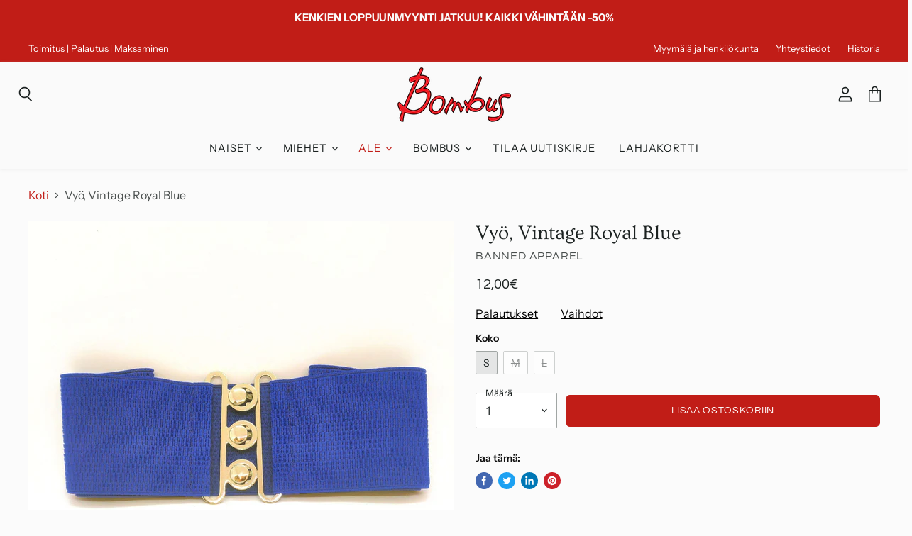

--- FILE ---
content_type: text/html; charset=utf-8
request_url: https://bombus.fi/collections/all/products/vyo-vintage-royal-blue?view=_recently-viewed
body_size: 2101
content:
















  

  
  
  
  
  
  
  
  











<li
  class="productgrid--item  imagestyle--medium        product-recently-viewed-card  "
  data-product-item
  
    data-recently-viewed-card
  
>
  

  
  

<script type="application/json" data-product-data>
    {"id":5292517392535,"title":"Vyö, Vintage Royal Blue","handle":"vyo-vintage-royal-blue","description":"\u003cp\u003eSininen, joustava patellavyö merkiltä Banned Apparel.\u003cbr\u003eVyössä on hopeanvärinen solki. \u003cbr\u003e\u003c\/p\u003e\n\u003cp\u003eMateriaali: 65 % polyesteri, 35 % elastaani. \u003c\/p\u003e\n\u003cp\u003eS = 64 cm, \u003cbr\u003eM = 67 cm, \u003cbr\u003eL = 70 cm. \u003c\/p\u003e\n\u003cp\u003eMitta on venyttämätön ympärysmitta (solki suljettuna). Vyötä voi venyttää jopa n. 20 cm.\u003c\/p\u003e\n\u003cp\u003eHuom: kuvasta poiketen solki on hopeanvärinen!\u003c\/p\u003e","published_at":"2020-06-17T11:57:43+03:00","created_at":"2020-06-17T11:57:43+03:00","vendor":"Banned Apparel","type":"Vyöt","tags":["Asusteet","Candyshop","Naiset","Vyöt"],"price":1200,"price_min":1200,"price_max":1200,"available":true,"price_varies":false,"compare_at_price":null,"compare_at_price_min":0,"compare_at_price_max":0,"compare_at_price_varies":false,"variants":[{"id":34653524623511,"title":"S","option1":"S","option2":null,"option3":null,"sku":"AC026-10-S","requires_shipping":true,"taxable":true,"featured_image":null,"available":true,"name":"Vyö, Vintage Royal Blue - S","public_title":"S","options":["S"],"price":1200,"weight":0,"compare_at_price":null,"inventory_management":"shopify","barcode":"24623511","requires_selling_plan":false,"selling_plan_allocations":[]},{"id":39886173012119,"title":"M","option1":"M","option2":null,"option3":null,"sku":"AC026-10-M","requires_shipping":true,"taxable":true,"featured_image":null,"available":false,"name":"Vyö, Vintage Royal Blue - M","public_title":"M","options":["M"],"price":1200,"weight":0,"compare_at_price":null,"inventory_management":"shopify","barcode":"73012119","requires_selling_plan":false,"selling_plan_allocations":[]},{"id":39886176845975,"title":"L","option1":"L","option2":null,"option3":null,"sku":"AC026-10-L","requires_shipping":true,"taxable":true,"featured_image":null,"available":false,"name":"Vyö, Vintage Royal Blue - L","public_title":"L","options":["L"],"price":1200,"weight":0,"compare_at_price":null,"inventory_management":"shopify","barcode":"76845975","requires_selling_plan":false,"selling_plan_allocations":[]}],"images":["\/\/bombus.fi\/cdn\/shop\/products\/sininen_muokattu_1.jpg?v=1618994913"],"featured_image":"\/\/bombus.fi\/cdn\/shop\/products\/sininen_muokattu_1.jpg?v=1618994913","options":["Koko"],"media":[{"alt":"Sininen patellavyö ja hopeanvärinen solki, merkiltä Banned Apparel.","id":9571944202391,"position":1,"preview_image":{"aspect_ratio":1.0,"height":2048,"width":2048,"src":"\/\/bombus.fi\/cdn\/shop\/products\/sininen_muokattu_1.jpg?v=1618994913"},"aspect_ratio":1.0,"height":2048,"media_type":"image","src":"\/\/bombus.fi\/cdn\/shop\/products\/sininen_muokattu_1.jpg?v=1618994913","width":2048}],"requires_selling_plan":false,"selling_plan_groups":[],"content":"\u003cp\u003eSininen, joustava patellavyö merkiltä Banned Apparel.\u003cbr\u003eVyössä on hopeanvärinen solki. \u003cbr\u003e\u003c\/p\u003e\n\u003cp\u003eMateriaali: 65 % polyesteri, 35 % elastaani. \u003c\/p\u003e\n\u003cp\u003eS = 64 cm, \u003cbr\u003eM = 67 cm, \u003cbr\u003eL = 70 cm. \u003c\/p\u003e\n\u003cp\u003eMitta on venyttämätön ympärysmitta (solki suljettuna). Vyötä voi venyttää jopa n. 20 cm.\u003c\/p\u003e\n\u003cp\u003eHuom: kuvasta poiketen solki on hopeanvärinen!\u003c\/p\u003e"}
  </script>

  <article class="productitem" data-product-item-content>
    <div class="product-recently-viewed-card-time" data-product-handle="vyo-vintage-royal-blue">
      <button
        class="product-recently-viewed-card-remove"
        aria-label="close"
        data-remove-recently-viewed
      >
        
                                                                                  <svg class="icon-remove "    aria-hidden="true"    focusable="false"    role="presentation"    xmlns="http://www.w3.org/2000/svg" width="10" height="10" viewBox="0 0 10 10" fill="none">          <title>Poista-kuvake</title>        <path fill-rule="evenodd" clip-rule="evenodd" d="M4.11611 5.00001L0.327286 8.78884L1.21117 9.67272L5 5.88389L8.78883 9.67272L9.67271 8.78884L5.88388 5.00001L9.67271 1.21118L8.78882 0.327301L5 4.11613L1.21117 0.327301L0.327286 1.21118L4.11611 5.00001Z" fill="currentColor"/>    </svg>                                

      </button>
    </div>
    <a
      class="productitem--image-link"
      href="/products/vyo-vintage-royal-blue"
      tabindex="-1"
      data-product-page-link
    >
      <figure class="productitem--image" data-product-item-image>
        
          
          

  
    <noscript data-rimg-noscript>
      <img
        
          src="//bombus.fi/cdn/shop/products/sininen_muokattu_1_384x384.jpg?v=1618994913"
        

        alt="Sininen patellavyö ja hopeanvärinen solki, merkiltä Banned Apparel."
        data-rimg="noscript"
        srcset="//bombus.fi/cdn/shop/products/sininen_muokattu_1_384x384.jpg?v=1618994913 1x, //bombus.fi/cdn/shop/products/sininen_muokattu_1_768x768.jpg?v=1618994913 2x, //bombus.fi/cdn/shop/products/sininen_muokattu_1_1152x1152.jpg?v=1618994913 3x, //bombus.fi/cdn/shop/products/sininen_muokattu_1_1536x1536.jpg?v=1618994913 4x"
        class="productitem--image-primary"
        
        
      >
    </noscript>
  

  <img
    
      src="//bombus.fi/cdn/shop/products/sininen_muokattu_1_384x384.jpg?v=1618994913"
    
    alt="Sininen patellavyö ja hopeanvärinen solki, merkiltä Banned Apparel."

    
      data-rimg="lazy"
      data-rimg-scale="1"
      data-rimg-template="//bombus.fi/cdn/shop/products/sininen_muokattu_1_{size}.jpg?v=1618994913"
      data-rimg-max="2048x2048"
      data-rimg-crop="false"
      
      srcset="data:image/svg+xml;utf8,<svg%20xmlns='http://www.w3.org/2000/svg'%20width='384'%20height='384'></svg>"
    

    class="productitem--image-primary"
    
    
  >



  <div data-rimg-canvas></div>


        

        


<span class="productitem--badge badge--sale"
    data-badge-sales
    style="display: none;"
  >
    
      Säästä <span data-price-percent-saved>Liquid error (snippets/product-badge line 39): Computation results in '-Infinity'</span> %
    
  </span>
      </figure>
    </a><div class="productitem--info">
      
        
      

      

      
        <span class="productitem--vendor">
          Banned Apparel
        </span>
      

      <h2 class="productitem--title">
        <a href="/products/vyo-vintage-royal-blue" data-product-page-link>
          Vyö, Vintage Royal Blue
        </a>
      </h2>
      
  
    
      <div class="productitem-variants">
        
        
        <span>S </span>
          
        
          
        
          
        
      </div>
    
  


      
        
<div class="productitem--price ">
  <div
    class="price--compare-at "
    data-price-compare-at
  >
      <span class="money"></span>
    
  </div>

  <div class="price--main" data-price>
      
      <span class="money">
        12,00€
      </span>
    
  </div>

  
<div
    class="
      product__unit-price
      hidden
    "
    data-unit-price
  >
    <span class="product__total-quantity" data-total-quantity></span> | <span class="product__unit-price-amount money" data-unit-price-amount></span> / <span class="product__unit-price-measure" data-unit-price-measure>    </span>
  </div></div>


      

      

      <!-- Start of Judge.me code --> 
        <div class='jdgm-widget jdgm-preview-badge' data-id='5292517392535'> 
           
        </div> 
      <!-- End of Judge.me code -->

      

      
        <div class="productitem--description">
          <p>Sininen, joustava patellavyö merkiltä Banned Apparel.Vyössä on hopeanvärinen solki. 
Materiaali: 65 % polyesteri, 35 % elastaani. 
S = 64 cm, M = 6...</p>

          
            <a
              href="/products/vyo-vintage-royal-blue"
              class="productitem--link"
              data-product-page-link
            >
              Näytä täydet tiedot
            </a>
          
        </div>
      
    </div>

    
  </article>

  
</li>



--- FILE ---
content_type: image/svg+xml
request_url: https://bombus.fi/cdn/shop/t/22/assets/nordea.svg?v=110700438635204023621653380714
body_size: -679
content:
<svg xmlns="http://www.w3.org/2000/svg" width="77" height="50"><path fill="#164193" d="M70.2 19.3a6.3 6.3 0 0 0-5.8 5.7 6.2 6.2 0 0 0 6.3 6.6c1.3 0 3-.6 3.8-2v1.8H77v-5.8a6.1 6.1 0 0 0-6.7-6.3zm4.1 6.4c0 2-1.9 3.5-4 3.3-1.7-.3-3-1.5-3.2-3.1-.2-2.2 1.5-4 3.6-4 2 0 3.5 1.5 3.6 3.4v.4zm-17.5-6.4a6.2 6.2 0 0 0-6.1 6.2c0 3.4 2.7 6.2 6.3 6.2 2.5 0 5-1.5 5.9-3.8l-2.4-.8c-.5 1-1.6 1.9-2.8 2-1.6.4-3.2-.6-3.9-1.7l9.5-2.6a6.3 6.3 0 0 0-6.5-5.5zm-3.5 6c0-1.4.8-2.8 2.5-3.5 2-.7 3.6.3 4.4 1.6l-6.9 1.8zM36 21.7v-2.5c-2.4 0-3.2 1.1-3.6 1.8v-1.4h-2.7v11.7h2.8v-5.7c0-2.7 1.6-3.8 3.5-4zm-24.9 4.9l-8.3-9.4H0v14.1h2.9V22l8.4 9.4h2.6V17.3H11v9.4zM49 16h-2.6v4.6c-.7-.7-2.6-1.4-4.2-1.2a6.3 6.3 0 0 0-5.9 5.7 6.2 6.2 0 0 0 6.3 6.6c1.4 0 3.3-.6 3.9-1.8v1.5h2.4V16zm-2.7 9.7c-.1 2-2 3.5-4 3.3-1.7-.3-3-1.5-3.2-3.1-.3-2.2 1.4-4 3.6-4 2 0 3.5 1.5 3.6 3.4v.4zm-24.5-6.4a6.3 6.3 0 0 0-6.3 6.2c0 3.4 2.8 6.2 6.3 6.2s6.3-2.8 6.3-6.2c0-3.4-2.8-6.2-6.3-6.2zm0 9.7c-2 0-3.6-1.6-3.6-3.5 0-2 1.6-3.5 3.6-3.5s3.6 1.6 3.6 3.5c0 2-1.6 3.5-3.6 3.5z"/></svg>

--- FILE ---
content_type: image/svg+xml
request_url: https://bombus.fi/cdn/shop/t/22/assets/mastercard.svg?v=78104743080700237781653380714
body_size: 442
content:
<svg width="48" height="50" xmlns="http://www.w3.org/2000/svg"><g fill="none" fill-rule="nonzero"><path d="M8.624 43.215v-2.478c0-.95-.57-1.57-1.546-1.57-.488 0-1.017.166-1.383.703-.285-.455-.692-.703-1.302-.703-.407 0-.813.124-1.139.579v-.496H2.4v3.965h.895v-2.189c0-.702.366-1.033.936-1.033.569 0 .854.372.854 1.033v2.19h.854v-2.19c0-.702.407-1.033.936-1.033.57 0 .854.372.854 1.033v2.19h.895zm12.65-3.965h-1.382v-1.198h-.855v1.198h-.773v.785h.773v1.817c0 .909.366 1.446 1.343 1.446.366 0 .773-.124 1.057-.29l-.244-.743a1.323 1.323 0 0 1-.732.207c-.407 0-.57-.248-.57-.661v-1.776h1.384v-.785zm7.2-.083c-.488 0-.813.248-1.016.579v-.496h-.855v3.965h.855v-2.23c0-.661.284-1.033.813-1.033.163 0 .366.041.529.083l.244-.826c-.163 0-.407-.042-.57-.042zm-10.901.413c-.407-.289-.976-.413-1.587-.413-.976 0-1.627.496-1.627 1.28 0 .662.488 1.033 1.343 1.157l.406.042c.448.082.692.206.692.413 0 .289-.325.495-.895.495-.57 0-1.017-.206-1.302-.413l-.406.661c.447.33 1.057.496 1.667.496 1.14 0 1.79-.537 1.79-1.28 0-.703-.529-1.075-1.342-1.198l-.407-.042c-.366-.041-.65-.124-.65-.371 0-.29.284-.455.731-.455.489 0 .977.207 1.22.33l.367-.702zm22.658-.413c-.489 0-.814.248-1.017.579v-.496h-.855v3.965h.855v-2.23c0-.661.284-1.033.813-1.033.163 0 .366.041.529.083l.244-.826c-.163 0-.407-.042-.57-.042zm-10.902 2.066c0 1.197.813 2.065 2.074 2.065.57 0 .977-.124 1.383-.455l-.406-.702c-.326.248-.651.372-1.017.372-.692 0-1.18-.496-1.18-1.28 0-.744.488-1.24 1.18-1.28.366 0 .691.123 1.017.37l.406-.701c-.406-.33-.813-.455-1.383-.455-1.26 0-2.074.868-2.074 2.066zm7.932 0V39.25h-.854v.496c-.285-.372-.692-.579-1.22-.579-1.099 0-1.953.868-1.953 2.066 0 1.197.854 2.065 1.952 2.065.57 0 .977-.207 1.22-.578v.495h.855v-1.982zm-3.173 0c0-.703.448-1.28 1.18-1.28.691 0 1.18.536 1.18 1.28 0 .702-.489 1.28-1.18 1.28-.732 0-1.18-.578-1.18-1.28zm-10.21-2.066c-1.139 0-1.953.826-1.953 2.066 0 1.239.814 2.065 1.994 2.065.57 0 1.139-.165 1.586-.537l-.407-.62c-.325.248-.732.413-1.139.413-.528 0-1.057-.247-1.18-.95h2.889v-.33c.081-1.28-.692-2.107-1.79-2.107zm0 .785c.529 0 .895.33.976.95H22.82c.122-.578.448-.95 1.058-.95zm21.234 1.28V37.68h-.854v2.066c-.285-.372-.692-.579-1.22-.579-1.099 0-1.953.868-1.953 2.066 0 1.197.854 2.065 1.952 2.065.57 0 .977-.207 1.22-.578v.495h.855v-1.982zm-3.173 0c0-.702.447-1.28 1.18-1.28.691 0 1.18.537 1.18 1.28 0 .703-.489 1.281-1.18 1.281-.733 0-1.18-.578-1.18-1.28zm-28.556 0V39.25h-.854v.496c-.285-.372-.692-.579-1.22-.579-1.099 0-1.953.868-1.953 2.066 0 1.197.854 2.065 1.952 2.065.57 0 .977-.207 1.22-.578v.495h.855v-1.982zm-3.132 0c0-.702.447-1.28 1.18-1.28.691 0 1.18.537 1.18 1.28 0 .703-.489 1.281-1.18 1.281-.733 0-1.18-.578-1.18-1.28zm36.244 1.405c.04 0 .122 0 .163.041.04 0 .081.042.122.083.04.041.081.082.081.124 0 .041.04.082.04.165 0 .041 0 .124-.04.165-.04.042-.04.083-.081.124-.041.041-.082.083-.122.083-.041.041-.082.041-.163.041-.04 0-.122 0-.163-.041-.04-.042-.081-.042-.122-.083-.04-.041-.081-.082-.081-.124-.04-.041-.04-.082-.04-.165 0-.041 0-.124.04-.165.04-.042.04-.083.081-.124.04-.041.082-.083.122-.083.082-.041.122-.041.163-.041zm0 .702c.04 0 .081 0 .122-.041.04 0 .081-.041.081-.083l.082-.082c0-.042.04-.083.04-.124 0-.042 0-.083-.04-.124 0-.042-.041-.083-.082-.083l-.081-.082c-.04-.042-.081-.042-.122-.042-.04 0-.081 0-.122.042-.04 0-.081.04-.081.082l-.082.083c0 .041-.04.082-.04.124 0 .041 0 .082.04.124 0 .04.04.082.082.082l.08.083c.042.041.082.041.123.041zm.04-.496c.041 0 .082 0 .123.042.04.041.04.041.04.082 0 .042 0 .042-.04.083 0 0-.041.041-.082.041l.122.124h-.081l-.122-.124h-.04v.124h-.082v-.372h.163zm-.08.083v.083h.121v-.042-.04h-.122zm-.448-12.474v-.814h.203v-.136h-.488v.136h.203v.814h.082zm.935 0v-.95h-.162l-.163.679-.163-.679h-.162v.95h.122v-.746l.162.61h.122l.163-.61v.746h.081z" fill="#000"/><path fill="#F26522" d="M17.288 9.18h12.814v23.378H17.288z"/><path d="M18.102 20.87c0-4.75 2.196-8.963 5.573-11.69A14.416 14.416 0 0 0 14.645 6C6.548 6 0 12.65 0 20.87c0 8.22 6.55 14.87 14.644 14.87 3.417 0 6.55-1.199 9.03-3.181a14.993 14.993 0 0 1-5.572-11.69z" fill="#E51B24"/><path d="M47.39 20.87c0 8.22-6.55 14.87-14.644 14.87-3.417 0-6.55-1.199-9.03-3.181 3.416-2.726 5.572-6.94 5.572-11.69 0-4.75-2.196-8.962-5.573-11.689A14.416 14.416 0 0 1 32.745 6c8.096 0 14.645 6.65 14.645 14.87z" fill="#F99F1C"/></g></svg>

--- FILE ---
content_type: image/svg+xml
request_url: https://bombus.fi/cdn/shop/t/22/assets/mobilepay.svg?v=101687023706104409491653380714
body_size: 178
content:
<svg xmlns="http://www.w3.org/2000/svg" width="98" height="50"><defs><linearGradient id="a" x1="55.5%" x2="39.5%" y1="74.7%" y2="2.3%"><stop offset="0%" stop-color="#504678"/><stop offset="30.2%" stop-color="#504678" stop-opacity=".6"/><stop offset="60.8%" stop-color="#504678" stop-opacity=".3"/><stop offset="85.2%" stop-color="#504678" stop-opacity=".1"/><stop offset="100%" stop-color="#504678" stop-opacity="0"/></linearGradient><linearGradient id="b" x1="44.6%" x2="60.2%" y1="25.1%" y2="97.8%"><stop offset="0%" stop-color="#504678"/><stop offset="30.2%" stop-color="#504678" stop-opacity=".6"/><stop offset="60.8%" stop-color="#504678" stop-opacity=".3"/><stop offset="85.2%" stop-color="#504678" stop-opacity=".1"/><stop offset="100%" stop-color="#504678" stop-opacity="0"/></linearGradient><linearGradient id="c" x1="13.6%" x2="57.3%" y1="61.4%" y2="43.9%"><stop offset="0%" stop-color="#504678"/><stop offset="17.9%" stop-color="#504678" stop-opacity=".9"/><stop offset="52.6%" stop-color="#504678" stop-opacity=".5"/><stop offset="100%" stop-color="#504678" stop-opacity="0"/></linearGradient><linearGradient id="d" x1="47.7%" x2="45.2%" y1="39.6%" y2="28%"><stop offset="0%" stop-color="#504678"/><stop offset="64.3%" stop-color="#504678" stop-opacity=".3"/><stop offset="100%" stop-color="#504678" stop-opacity="0"/></linearGradient></defs><g fill="none"><path fill="#5A78FF" d="M11.8 40c-1 0-2-.7-2.4-1.6L.2 16.5c-.5-1.3 0-2.8 1.4-3.4l9.6-3.9a2.7 2.7 0 0 1 3.5 1.4l9.1 21.9c.6 1.3 0 2.9-1.4 3.4l-9.6 3.9-1 .2zm.4-29.6h-.4l-9.6 4a1.2 1.2 0 0 0-.7 1.6l9.1 22c.3.6 1 .9 1.6.6l9.6-3.9a1.2 1.2 0 0 0 .7-1.6l-9.1-21.9c-.2-.4-.7-.7-1.2-.7zm9.3 17.4c-3 0-5.7.6-7.8 1.8v-9.3a16 16 0 0 1 7.8-1.8c3 0 5.7.6 7.7 1.8v9.3c-2.4-1.3-5-1.8-7.7-1.8zm15 0l2.5-7.5.2-.1h1.2l.3.1 1.8 4.8h.2l1.9-4.8.2-.1H46l.2.1 2.4 7.5v.2l-.2.1h-1.5s-.2 0-.2-.2l-1.5-4.8c0-.1-.1-.1-.2 0l-1.8 4.8c0 .2-.1.2-.3.2h-.8c-.1 0-.2 0-.3-.2L40 23.1c0-.1-.2-.1-.2 0l-1.5 4.8-.2.2h-1.5v-.3zM49 25.2a3.2 3.2 0 0 1 5.4-2.4c1 1 1.2 2.3.7 3.4-.5 1.2-1.6 2-3 2a3 3 0 0 1-2.2-.8 3 3 0 0 1-.9-2.2zm4.7 0c0-.9-.7-1.5-1.6-1.5-.9 0-1.5.8-1.5 1.6s.7 1.5 1.6 1.5c.9 0 1.6-.8 1.5-1.6zm4.5 2.4l-.2.1v.1c0 .2-.1.3-.3.3h-1c-.2 0-.3-.1-.3-.3v-7.4l.2-.2h1.2c.2 0 .2 0 .2.2v2.1c0 .2.1.2.3.1.5-.3 1-.5 1.6-.5 1.6 0 2.8 1.4 2.8 3.1a3 3 0 0 1-.8 2.2c-.5.6-1.3.9-2 1-.7-.1-1.3-.4-1.7-.8zm2.9-2.4c0-.6-.2-1.2-.7-1.5-.5-.3-1.2-.3-1.7 0s-.7.9-.7 1.5c0 .4.1.8.4 1 .3.4.7.6 1.1.6.4 0 .9-.2 1.2-.5.2-.3.4-.7.4-1.1zm2.5-4.5a1 1 0 0 1 1.8 0 1 1 0 0 1-1.8 0zm.1 7.2v-5.4c0-.2.1-.3.2-.3h1.4V28l-.1.2H64c-.2 0-.3-.1-.3-.2zm3-1.8v-5.7c0-.1 0-.2.2-.2H68c.1 0 .2 0 .2.2v5.8c0 .3.2.6.6.6h.1V28s0 .2-.2.2c-1.5 0-2.1-.5-2.1-2.1zm2.8-.9c0-1 .6-2 1.5-2.6 1-.5 2.2-.5 3.1 0a3 3 0 0 1 1.5 2.6c0 .3 0 .4-.2.4h-4c-.2 0-.2 0-.2.2 0 .7.7 1.2 1.5 1.1.4 0 .8-.1 1-.4l.4-.2h1.1c.2 0 .3.1.2.3-.6 1.3-2 2-3.5 1.7a3.2 3.2 0 0 1-2.4-3.1zm4.3-.5s.1 0 0-.2c0-.6-.6-1.1-1.3-1-.6 0-1.2.4-1.3 1v.2h2.6zm2.8 3.2v-7.5c0-.1 0-.2.2-.2h3.7c1.7 0 2.9 1 2.9 2.6 0 1.7-1.3 2.7-3 2.7h-2.1V28l-.2.2h-1.3l-.2-.2zm3.9-3.8c.6 0 1.2-.6 1.2-1.3 0-.3-.2-.7-.4-1-.2-.2-.5-.3-.9-.3h-2l-.2.2v2.1c0 .2 0 .3.2.3h2zm3.4 1c0-.8.3-1.5.9-2.1.5-.6 1.3-.9 2.1-1 .6 0 1.1.3 1.6.6 0 .1.2.1.2 0v-.1c0-.2.1-.3.2-.3H90c.2 0 .3.1.3.3v3.8c0 .3 0 .4.3.5l.2.1v1c0 .2-.1.3-.2.3-.8 0-1.3-.3-1.5-.7h-.3c-.5.4-1.2.8-1.9.7-.8 0-1.6-.4-2.1-1-.6-.5-.9-1.2-.9-2zm4.8 0c0-.5-.3-1-.8-1.4-.5-.3-1-.3-1.6 0-.5.3-.8.9-.7 1.5 0 .5.2 1 .7 1.4a1.5 1.5 0 0 0 2.4-1.4zm2.6 5v-1l.2-.1c.8 0 1.4-.4 1.7-1.2v-.4l-2.3-4.9v-.2h1.4c.1 0 .2 0 .2.2l1.4 3c0 .3.2.3.3 0l1.4-3c0-.2 0-.2.2-.2H97v.2l-2 5.3c-.8 1.8-1.7 2.6-3.4 2.6-.1 0-.2-.1-.2-.3z"/><path fill="url(#a)" d="M13.9 12.6l1.4-.6 3.6 8.7-1.3.5z" opacity=".7"/><path fill="url(#b)" d="M23.2 31l-1.3.5-4.1-9.8 1.3-.5z" opacity=".7"/><path fill="#5A78FF" d="M20.2 25c-2.7 1.1-5 2.7-6.5 4.6l-3.9-9.3c1.8-2 4-3.6 6.5-4.5 2.8-1.1 5.5-1.7 7.9-1.3l3.9 9.2c-2.7-.2-5.4.2-7.9 1.3z"/><g opacity=".4"><path fill="url(#c)" d="M10.7 10.6c-2.8 1.2-5 2.7-6.6 4.6L.3 6c1.7-2 4-3.6 6.5-4.6C9.5.4 12.3-.2 14.7.1l3.8 9.2c-2.7-.2-5.3.3-7.8 1.3z" opacity=".9" transform="translate(9.5 14.4)"/><path fill="url(#d)" d="M10.7 10.6c-2.8 1.2-5 2.7-6.6 4.6L.3 6c1.7-2 4-3.6 6.5-4.6C9.5.4 12.3-.2 14.7.1l3.8 9.2c-2.7-.2-5.3.3-7.8 1.3z" opacity=".7" transform="translate(9.5 14.4)"/></g></g></svg>

--- FILE ---
content_type: image/svg+xml
request_url: https://bombus.fi/cdn/shop/t/22/assets/siirto.svg?v=89070875297491448341653380713
body_size: -67
content:
<svg width="75" height="50" xmlns="http://www.w3.org/2000/svg"><g fill="none" fill-rule="nonzero"><path d="M.753 32.987v-4.316c.347.233.637.408.927.583 1.68 1.021 3.388 1.925 5.415 1.954.81 0 1.65-.058 2.403-.35 1.245-.466 1.419-1.896.348-2.683-.522-.408-1.159-.7-1.767-.933-1.216-.496-2.49-.905-3.706-1.459-1.651-.729-3.128-1.779-3.736-3.616-1.013-3.092.145-6.155 3.851-7.321 3.07-.992 6.081-.554 9.064.525.348.117.666.262.985.408.087.03.144.088.231.117v3.908c-.318-.146-.579-.262-.868-.379-1.854-.758-3.707-1.517-5.734-1.4-.637.03-1.303.175-1.882.467-1.014.495-1.13 1.604-.203 2.245.637.467 1.39.759 2.143 1.08 1.535.7 3.156 1.225 4.604 2.07 2.896 1.634 3.417 4.638 2.462 7.146-.724 1.867-2.23 2.917-4.083 3.442-3.157.875-6.255.583-9.238-.846-.376-.175-.724-.35-1.071-.554-.058 0-.087-.058-.145-.088zm66.342-4.9c-.145 4.23-3.736 7.117-7.674 6.826-4.083-.292-7.008-3.705-6.69-7.7.29-3.5 3.215-6.796 7.559-6.621 3.996.175 7.036 3.733 6.805 7.495zm-7.182-3.674c-1.882 0-3.417 1.545-3.417 3.383 0 1.867 1.564 3.412 3.388 3.412 1.882 0 3.446-1.575 3.446-3.5 0-1.75-1.593-3.295-3.417-3.295zm-7.76-.496H47.2v5.658c0 1.37.782 2.13 2.143 2.1.492 0 .955-.088 1.419-.204.463-.117.897-.321 1.418-.525v3.121c-2.258.875-4.546 1.312-6.862.291-1.825-.816-2.462-2.42-2.52-4.316-.029-1.78 0-3.588 0-5.367v-.758h-1.94v-.905c1.274-1.429 2.606-2.916 3.938-4.404.522-.554 1.014-1.137 1.535-1.691.174-.175.463-.234.81-.438v4.434h4.982c.029 1.02.029 1.954.029 3.004zm-22.906-2.8h4.257v3.587c.029.03.087.03.116.058.144-.233.26-.495.405-.7.55-.758 1.014-1.604 1.65-2.245 1.188-1.167 2.491-1.255 3.939-.467.376.204.724.438 1.13.73-.377 1.253-.783 2.508-1.188 3.79-.492-.262-.956-.524-1.448-.7-1.216-.495-2.259-.29-3.04.76-.956 1.253-1.68 2.566-1.593 4.258.087 1.487.029 2.975.029 4.52h-4.286c.03-4.579.03-9.07.03-13.591zm-8.079 0V34.65H16.94V21.117h4.228zm1.882-.03h4.257V34.65H23.05V21.087zm4.489-4.375c0 1.342-1.043 2.363-2.404 2.363a2.344 2.344 0 0 1-2.345-2.363c0-1.312 1.071-2.391 2.374-2.391 1.332 0 2.375 1.05 2.375 2.391zm-6.14-.058c0 1.342-1.042 2.392-2.374 2.392s-2.403-1.05-2.403-2.363c0-1.283 1.042-2.333 2.345-2.362a2.394 2.394 0 0 1 2.433 2.333z" fill="#F4A800"/><path d="M71.41 34.883c-1.97 0-3.476-1.487-3.476-3.441 0-2.013 1.535-3.588 3.504-3.588 1.998 0 3.504 1.575 3.504 3.646-.029 1.954-1.506 3.383-3.533 3.383z" fill="#F32534"/></g></svg>

--- FILE ---
content_type: application/javascript; charset=utf-8
request_url: https://searchanise-ef84.kxcdn.com/preload_data.6O0j1M9t0n.js
body_size: 6050
content:
window.Searchanise.preloadedSuggestions=['lola ramona','in wear','naisten housut','kati niemi','mos mosh','part two','naisten mekko','a fish named fred','laura vita','pont neuf','pusero naiset','angie p','miss candyfloss','joseph ribkoff','sisters point','laventeli mekko','mosh mosh','smashed lemon','hell bunny','banned apparel','marta de chateau','capri collection','muoti herrala','naisten puserot','laura vita kengät','joseph ribkof','unique vintage','in front','naisten leningit','musta mekko','naisten takit','vorssa ink','kengät naiset','naisten mekot','daisy dapper','one summer','naisten hattu','rain kiss','np housut','dolly & dotty','lux velour','marta du château','mac farkut','house of silin','bettie page','mago shoes','zig zag','mari mari','jane lushka','helmat hulmuten','milano italy','hat you','fish named fred','pauls boutique','berns edition','mosh mos','pitkä mekko','juhla vaatteet','naisten päähineet','naisten takki','naisten vyöt','naisten kengät','naisten neuleet','takit naisten','masai mekko','lorupussin koru','bohemian insanity','mac housut','ruby shoo','kotimaiset korvakorut','miesten kauluspaita','neuletakki ofelia','frank lyman','maiharit justine','pebbley design','ze ze','hug me','naisten vaatteet','hug me lifestyle','neule micha','lola ramona angie','pellava mekko','ruby lea','in my hood','naisten hatut','helsingin olkain','miss candy','ale tuotteet','mekko musta','naisten hameet','vyö vintage','polka dot','very cherry','mos mos','zigi zagi','naisten paita','naisten farkut','aggy blue haalari','mac dream','hearts & roses','gina leopard','haalari daisy dapper','mac scott','knit factory','rino & pelle','kn collection','happy freak','la ramona','takit naiset','t paidat','tina blue','lierihattu naisten','re designed','pusero beate','milano style','pauls bou','ale kengät','yest vaatteet','naisten jakku','delia jakku','daniele donati','windy navy','aarteet kiertoon','joseph ribkoffilta','mekko sininen','merkiltä orientique','pusero milano','valkoinen mekko','yest olvia','fish named','naisten jakut','juhla mekko','miesten liivi','modelia mekko','masai housut','party line','valkoinen paita','naisten talvitakit','naisten tunikat','mac future','naisten pipo','miesten puku','naisten t paita','pinkki mekko','a fish','modelia pusero','t paita','in wear mekko','housut naiset','ava ruby','dream chic','mos mosh farkut','np housu','slip on','i wear','miss candy floss','collectif dolores','modelia puserot','farkut naiset','lola ramonalta','pitkä neuletakki','suorat naisten housut','naisten paidat','masai piri','xl mekko','laukku red','smash lemon','muhkea tyllialushame','high rise','base level','puuvilla lippalakki','housut naisten','naisten oloasu','rich carrot','sadeponcho naiset','miesten nilkkabootsit enää','kati niemi laventeli','naisten neule','huivit naiset','naisten hame','kn hattu','miesten housut','mustat housut','mac jeans','daisy dapper marilyn','juhla tunikat','neule norma','yö ja oloasut','hope takki','tara housut','naisten shortsit','punainen vyö','valkoinen vyö','cabana living','ale naisten housut','maria bellentani','kello mekko','milano pellava','banned tylli','musta hame','lola ra','juhlamekko musta','dream farkut','bleiseri naiset','maiharit naiset','light blue','micha mekko','baskeri bella','käsintehdyt kotimaiset korvakorut','marta du','joseph rib','viskoosi leninki','yest housut','micha neuletakki','neule stripe','fynch hatton','miesten päähineet','slim function','punainen mekko','joustava farkkutakki','sister point','suorat housut','toppatakki naisten','norma neule','miesten liivit','molly jakku','ilona mekko','tunika anita','henry k','lola ramona 40','lindy bop','brielle sia','mac arne','ava yellow','pitkä neulemekko','la kiva','lola r','carla hattu','jersey navy','masai housu','sininen mekko','kellohelma leninki','micha housut','korvakorut pun','odessa wine','blue scuro','a linja','siniset farkut','naisten talvitakki','kevät takit','part two farkut','vanessa pipo','orientique boho mekko','serena red','bokserit instruments 2-pack','miesten huivit','mary purple','mac ava banana','pin up','miesten t-paita','as valkoinen mekko','daniel donati laukku','yö asu','ponchon voi','swing dress','ellen housu','hatut naiset','uoti herrala','stella neule','pellava pusero','yest pit','viskoosi neule','sandaalit naiset','pellava housut','pony raffia','culotte housut','neule liivi','ava gold','naisten pellavahousut','lasten lierihattu','pitkä paita','musta neule','pitkät leningit','musta hattu','twin choko','vihreä pusero','masai haalari','naisten musta pusero','keltainen mekko','puuvilla baskeri','bombus korut','anne farkkutakki','miesten pyjamashortsit','carla new','lola ramona kitten','lola ramona laukut','pipo miehet','pont neuf mekko','tunika mekko','capri collection selma pusero','mekko gise','ciri mekko','pitkä takki','mekko pitkä','candy shop','part two hame','miesten hatut','lyhythihainen mekko koko 46','pellava shortsit','naisten caprit','line chino','laura vita 40','farkut tina','milano pusero','clara takki','coutatut housut','candyfloss housut','t-paita herman','isot koot','täyspitkä leningi','june hearts','mekko koko 50','kati niemi punainen','a fish named','mash lemon','sunny beach','in wear neule','milano paitapusero','light blue linen','neule naiset','vihreä neuletakki','pusero musta','high me','golden splas','lemon and berries','ava amethyst','miesten pyjama','masai neule','leninki thora','paita valkoinen','thea mekko','mekko punainen','bombus heart','cassie velvet','punainen huivi','kevyt takki','ava button','sifonki pusero','villakangas hattu miesten','vyö metalli','leninki molly','black and red','kira black','yest takki','valkoinen housut','alda orange','bella bow','pants black','vanya black','head strong','pellava taskut','fred kengät','hollantilainen rainkiss','karen suspender','joustavat housut','ilja summer','mago maiharit','ribkoff jakku','angie hairy','flower field','merkiltä fynch-hatton','nü jakku','junge eila','farkku mekko','future pants','maja khaki','fish name','loistava neulebolero','miesten neuleet','kuu säde','naisten bleiserit','poncho punainen','dolly dotty','golden splash','modelian musta','dolores red','masain haalari','nude mix','barbara lebek','pont neu','more more','tunika tai','naisten untuvatakki','in wear keltainen','check grey','maxi mekko','viya red flower','aria mekko','bleiserit naisten','naisten pipot','cargo housut','liivi pitkä','daisy dapper haalari','nahka jakku','allison marble','some blue','leia capri collection','rich slim','moshi mosh','anton wine','kevyt untuvatakki','hattu miesten','dream skinny','flat cap','nappi henkseli','printed snake','smashed lemon mekko','marta de','vihreä mekko','housut navy','bella black','alanya pink','housut miesten','deep black','lola ramona kengät','greta velvet','ornika housut','naisten liivi','vihreä haalari','a linja mekko','par two','candy shop hame','betty barclay','masai neuletakki','neule keltainen','lola ram na','vilma takki','koko l','paita punainen','lily polkadot','sia frill','mac rich carrot','city bikes','leveälahkeiset housut','dream caprit','housut kuminauhavyötärö','lla ramona','ihanuus korut','easy smart','haalari mont','italy pink','kati n','gelva whitecap','laukku musta','masai pusero','mari mari hame','musta kellohelmamekko','miesten neule','juhla tunika','naiset hatut','bugatti nahkavyö','nahkavyö bugatti','lasten mekko','takki miesten','neulepusero norma','punainen neuletakki','ethan jogger','yö ja olo asut naiset','pont neufilta','star dust','pitsi mekko','firefoxx flowers','valkoinen paitapusero','kitten cream','love tree','röyhelö paitapusero','tuubihuivi sisä','obi vyö','thea bleiserit','grete mekko','mukavat samettihousut','lyhyt samettimekko','samettimekko talven','tummanpuhuvassa puserossa','mille takki','laila rose','fura neule','ze-ze dottie blu','keri white','kati niemi lierihattu','zhenzi jazzy','mekko viskoosi','ruskea mekko','pyöräilyshortsit mekkojen','lace koko','kesähattu naiset','pitkä hama','hihaton mekko','kn kati niemi hatut','mekko koralli','naisten bleiseri','kesähousut naiset','naisten päähine','musta suorat housut','kesämekko ja','ville pure white','housut capri','calinda mekko','pitkä hame','pitkä jakku','abri mekko','baskeri keltainen','housut thea','liivi miehille','tina khaki','naisten baskeri','valkoinen juhlamekko','leveät housut','housut 20% ale','kevyt jakku','masai puserot','masai tuotteet','valkoinen jakku','bow pearl','tekonahkaiset leggingsit','rusetti farkut','sininen bleiseri','ramona silver','ramona marine','mac future pants','tut long','mekko alma black','musta kynähame','janette aqua','lasten kellohelma','pellava part two','kiko truffle','laura vital','ohut musta pusero','uutta että','nina chambre','mie caramel','jakku soft fuchsia','in fro t','sierra sailor hame','pu takki','bohemia insanity','micha leninki','halter neck','dolly and dott','maude mekko','piper skirt','trikoo capri','mos mosh takki','naisten pitkä jakku','neuletakki musta','pont ne','hams pine green','and nude','mac caprit','maiharit siniset','top vintage','housut long','musta liivi','athena gia','seepra tunika','yö asut','gigi lou','bibbi black','dream wide','neule prince','jakku ruskea','mustavalkoista raitaa','nahka takki','carola black','rio de','so lovely','mekot puuvilla','bella baskeri','rönsy fairytale','no housut','reset takki','pinkki rusetti','inez love','kitten lola ramona','rusetti panta','irrotettavat tekoturkissomisteet','esma oatmeal','olkihattu naisten','angie dot','farkut bradford smooth','animal print','felice mekko','nicky laurel','hearts and roses','poodle grey','toppi micha','hame valkoinen','musta puku','thora yellow','light blue lin','ruudullinen trikooturbaani','kitten outback','anne farkku','retro blue','paita puserot','big red roses','merkiltä niccolei','neuletakit miesten','neuletakki naiset','angelica leo','lyhythihainen musta','punaiset farkut','irtokaulus hekla','pipo musta','black cream','angela mekko','naisten pitkä t','boutique freda','dolly and dotty','paita musta','heart & roses','bohemian insanityltä','farkut mustat','punainen pusero','baskeri vilma','neule ice coffee','miesten lätsämalleista','musta pitkä hame','raidallinen pusero','mekko in wear','ornika housu','tyylikäs lippalakki','ice cream','flower powder','mo mosh','merkiltä noella','kati niemi pipo','mac naisten farkut','hattu mies','kellohelma mekko','cecilia hairy','neuletakki vihreä','rib green','bronze brown','lady vintage','anna zip','lola ramona allison','myös vesisadetta','naisten housut puuvillaa','hame rils','metsänvihreä vyö','marta du chateu','talvi takki','tina jersey','miesten pipo','milano leningit','mac dream housut','on roll','milano pellavamekko','part two ruthie','neule mekko','miesten nilkkabootsit','pernille mekko','paitapusero milano','dream mac','elsie kauppiatar','emma tunika','red grey','tie dye','in wear culotte','kitten bow','part two mekko','irrotettava hihna','daisy dapperilta','leveä lesti','miesten bleiseri','valmistetut kotimaiset','pitkät takit','pusero black','mosh mosh farkut','portugal white','yest hupparit','flowers brown','laukku fur','mac dream wide','roses pink','punainen liivi','in mos','vyö multicolour','one summer emma','huivi nina green','stina mekko','farkut isot koot farkut','floral white','pauls bo','hupparimekko alina','sukat a fish named fred limoncello','miesten kauluspaidat','rose garden','kesä paidat','pellava paita','pinkki pipo','lulu hun','pyjama flanelli','lola ramona stiletto','harriet tunika','blue and beige','mallinen villakangashattu','red cross','olvia yest','petrine black','kauluspaita valkoinen','sifonki peittää','kati niemi sghem','naisten mekko musta','belle tani','clarina blue','collectif miesten farkut teddy 50 s 36','maikku leninki','farkut mos mos','micha naomi nougat','old ocean','ruskeat farkut','bohemian insanityn','ale mekko masai','huivi agele','miss camilla','leninki bianco','monza blue','masai takki','neuletakki miehet','yest pitsi','a a-linjainen','hattu miehet','stretch housut','bombus muki','ruskea hame','pitkä paitapusero in wear','sininen capri','yest jakku','pyjama miehille','candy shop paita','naisten tunika','big red','metsän vihreä','robell marie tummansininen','sininen nilkkuri','emma turquoise','tartan käsilaukku','paita tummansininen','lola ramona 39','vyö bella bow royal','donna mekko','ruby shoe','solmittava toppi','s biz','vihreä liivi','musta kotelomekko','puku miesten','mekko ruskea','huppari miesten','autumn colours','naomi ida','lola ramona inez','colourful flowers','june tartan','lola snake','kaftaani-mekko capri','lasten vaatteet','college housut','mos mosh sumner','sadeponcho hihoilla','suosikkifarkut tummansinisellä','sametti hame','in front mapel','banned vyö','angie purple','stiletto wings','lola ramona str 41','mekko cl','mago shoesilta','wi dy','vivie ne','viany teal','mandy pusero','pauls boutiquen','miesten puserot','t paita valkoinen','neule liv','kotelomekko musta','blue hour','kiki red','ale mekko','masai jumpsuit','jakku musta','mekon kanssa','kullanväriset kengät','wild animal','miesten kaulahuivi','valkoinen paits','muotoonommeltu juhlahuivi','naisten talvihattu','echo dress','dream d569','musta tyllialushame','baskeri vilma rose','hatut miesten','mos mosh neule','oli hattu','mie cara','millie rose','naisten vaatteet_jakut','huivi muoti-herrala','valkoinen takki','musta kulta','mac mac','cradle pink','lierihattu panama','keltainen baskeri','mos mosh lea','etta rose','leninki musta','modelia leninki','dream nan','miesten shortsit','hegler leninki','untuvatakki resetiltä','kitten dapper','mos mosh victoria silk touch','play it right','vyöt naisille','tacy rose dress','naisten hou','kati niemi nelma','naisten kaulahuivi','lyhyt mekko','pinkki neule','nova leopard','debra polkadots','melanie glam','ruutukuosi naisten','mac driver','giada sun','on deck','miesten paita','vyö bugatti','juhla huivi','mac chic','hearts grey','pitkähihainen mekko','neuletakki lon dusty rose s vaaleanpunainen','lola ramona vegan','dusty pink','sierra sailor','laura vita cocrailo','kaisa black','wild anima','candy floss','oh happy','part two parilla','dawn sparkling','candyshop housut','lola opal snake','leninki line','mos moshin','grey navy check','hame pitkä','patella vyö','in wear leninki','tumma mekko','pusero very cherry','harriet white','kietaisu vyö','laukku lola','housut puuvillaa','micha neule','vyö sininen','nelly herit','in wear housut','mosh musta','shell light','angie cruella','camo yest','pinkki puserot','stella velvet black','vyö bella bow mustard','alice lola ramona','mustat housut lahkeella 34','chatin kautta','slim func','lasten oloasu','have jeans','hurmaava tonttulakki','in wear dagna','olta melange','masai nyni','in wear hame','pääpanta rusetilla','sansa black','neule musta','jersey housut','blue print','collectif housut','arne pipe','naisten lippis','marcy blue flowers','lola ramona elsie','naisten bleiser','mekko ek','ava neat','mizzy mekko','unique vi tage','red roses','marta du cha','pellava viskoosi pusero','mekko sarah','punaiset leningit','in wearilta valkoinen','pehmeä paita','grey stone','mia suri','pusero andalusien','sunn burn','neule bellentani','part two aminase','tea mekko','vintage red','farkkutakki valkoinen','y henkselit','mekko naisten housut ja jakku','housut sininen','farkut miehet','big a','adelina housu','teen spirit','anna white','aö eria','structure blue','bb korvakorut','vintagehenkinen kynähame','miesten lakki','fynch-hatton kauluspaidat','lieri hattu','lennox sport','pipo tracy','colorful check','mekko masai','spri kles','gwen houndstooth','mar marimari','mac capri','mustat pellavahousut','mac rich','mustavalkoiset kengät','oranssi mekko','hattu sanni light violet','punosvyö miesten','roses mekko','syksyn kauneus','what a cutie','naomi mer','isommat koot','cecilia feminine','floral fest','claudia plum','hame wonder years','alli core','ysabel black','masai paitamekko','sininen maihari','naisten haalari','jersey np','red cinema','solid blue','rocking black','nova square untuvatakki','culottehousut tanskalaiselta','polkadot vegan','jungle flowers','mosh mosh vihreä','jog pants','soft fuch','nist black','feels like flowers','summer is here','in wear kiko','kauluspaita miehelle','satiini paitapusero','ecovero viskoosi','art lila','pitkä kesämekko','point ne','primadonna fuchsia','gina olive','mustat upeat','cecilia cute','pitkä yöpaita','alli lift','heini hattu','joustava vyö','lola opal','parrot flowers','obi black kietaisuvyö','suosikkifarkut keskivaalealla','very handy','sininen turkoosi','flowering blue','blake satin','grey melange','saari baskeri','micha jakku','rich slim farkut','mustat korkokengät','kati niemi adele','wrap dress','theresa thistle','floral pink','farkku shortsit','reppu miehet','pusero red','muoti herrala oy','micha musta liivi','hegler mekko','olena bronze brown mekko','nelly heritage','mari skirt','tara tunika'];

--- FILE ---
content_type: image/svg+xml
request_url: https://bombus.fi/cdn/shop/t/22/assets/apple-pay.svg?v=68276758860251108891653380713
body_size: -443
content:
<svg xmlns="http://www.w3.org/2000/svg" width="57" height="50"><path fill="#323232" fill-rule="evenodd" d="M17 18.7l-.6.6a4.8 4.8 0 0 0-.6 6.5c.4.5.9 1 1.6 1.3l.2.1-.2.7a12.6 12.6 0 0 1-2.9 4.3c-.7.6-1.5.8-2.4.6l-1.4-.5-1.4-.2c-.6 0-1.2.1-1.7.3l-1.3.5c-.7.1-1.3 0-1.9-.5-.6-.4-1-.9-1.4-1.5-1-1.4-1.8-3-2.2-4.7a11 11 0 0 1-.3-4.6C.7 20.3 1.2 19 2 18c1-1 2.2-1.5 3.6-1.3.7 0 1.4.3 2 .5l1 .2h1.2l1.6-.6c.8-.3 1.7-.3 2.5-.2 1.1.3 2 .9 2.7 1.7l.3.3M13 11.9v.7a5 5 0 0 1-2.7 4.2l-1.4.2c0-2.8 1.4-4.6 4-5.1M23 15c1.1-.2 2.5-.4 4.3-.4 2.3 0 4 .6 5 1.5s1.5 2.1 1.5 3.7-.5 3-1.4 3.8c-1.1 1.3-3.1 2-5.3 2-.7 0-1.3 0-1.8-.2v7.2H23V15zm2.3 8.6l1.8.1c2.8 0 4.4-1.3 4.4-3.8 0-2.3-1.6-3.4-4.1-3.4l-2.1.1v7zm16.7 9l-.2-1.7c-.8 1-2.1 2-4 2-2.5 0-3.8-1.9-3.8-3.7 0-3.1 2.7-4.8 7.6-4.8v-.2c0-1.1-.3-3-2.9-3-1.2 0-2.4.4-3.3 1l-.5-1.6c1-.7 2.6-1.1 4.2-1.1 3.8 0 4.7 2.7 4.7 5.2v4.8c0 1.1 0 2.2.2 3h-2zm-.4-6.6c-2.5 0-5.3.4-5.3 3 0 1.4 1 2.1 2.2 2.1 1.6 0 2.6-1 3-2.1l.1-.7V26zm5.3-6.2l2.7 7.5.8 2.6h.1l.8-2.6 2.5-7.5h2.4l-3.4 9c-1.7 4.5-2.8 6.7-4.3 8a6.2 6.2 0 0 1-2.8 1.6l-.6-2a6 6 0 0 0 2-1.1 7 7 0 0 0 2.1-3.1c0-.2 0-.4-.2-.7L44.3 20h2.5z"/></svg>

--- FILE ---
content_type: text/javascript
request_url: https://bombus.fi/cdn/shop/t/22/assets/searchanise-custom.js?v=75970374588012562581653380715
body_size: -668
content:
(function(){function mainCode($){$(document).on("Searchanise.ResultsUpdated",function(event,results){$(".snize-color-swatch-box").remove()})}function waitUntilDefined(){typeof Searchanise<"u"&&typeof Searchanise.$<"u"?mainCode(Searchanise.$):setTimeout(waitUntilDefined,10)}waitUntilDefined()})();
//# sourceMappingURL=/cdn/shop/t/22/assets/searchanise-custom.js.map?v=75970374588012562581653380715


--- FILE ---
content_type: image/svg+xml
request_url: https://bombus.fi/cdn/shop/t/22/assets/handelsbanken.svg?v=130517208625534220971653380713
body_size: 407
content:
<svg width="95" height="50" xmlns="http://www.w3.org/2000/svg"><path d="M1.995 25.408v4.397H0V20h1.995v3.715h3.729V20h1.995v9.805H5.724v-4.397H1.995zm13.146 2.972c0 .865.19 1.048.415 1.133v.292h-2.018a3.57 3.57 0 0 1-.179-.865c-.427.451-1.02 1.048-2.291 1.048-1.07 0-2.162-.61-2.162-2.12 0-1.425.879-2.143 2.066-2.326l1.675-.256c.297-.036.653-.158.653-.572 0-.804-.748-.853-1.223-.853-.926 0-1.093.585-1.14 1.011H9.144c.213-2.229 1.722-2.546 3.17-2.546.998 0 2.827.317 2.827 2.108v3.946zm-1.83-2.107c-.19.146-.486.268-1.27.402-.689.122-1.27.304-1.27 1.096 0 .67.51.877.866.877.832 0 1.663-.548 1.663-1.437v-.938h.012zm9.762 3.532H21.21v-4.41c0-.535-.024-1.436-1.212-1.436-.83 0-1.46.572-1.46 1.68v4.166h-1.864v-7.26h1.78v1.06h.024c.25-.438.784-1.254 2.126-1.254 1.39 0 2.458.828 2.458 2.436l.012 5.018zm8.075 0H29.32v-.913h-.023C28.844 29.708 28.013 30 27.24 30c-2.102 0-2.98-1.912-2.98-3.91 0-2.509 1.389-3.74 2.945-3.74 1.199 0 1.757.67 2.054 1.134h.024V20h1.864v9.805zm-3.444-1.376c1.188 0 1.651-1.011 1.651-2.095 0-1.157-.32-2.339-1.603-2.339-1.188 0-1.58 1.084-1.58 2.23 0 .864.333 2.204 1.532 2.204zm11.056-.755C38.273 29.428 36.86 30 35.649 30c-1.995 0-3.527-.987-3.527-3.97 0-.878.297-3.68 3.396-3.68 1.401 0 3.325.683 3.325 4.008v.341h-4.857c.048.548.155 1.778 1.663 1.778.522 0 1.057-.267 1.2-.791l1.911-.012zm-1.84-2.23c-.108-1.169-.844-1.534-1.438-1.534-.878 0-1.341.572-1.448 1.535h2.885zm4.94 4.361h-1.865V20h1.864v9.805zm5.664-5.055c-.083-.463-.238-.95-1.247-.95-1.01 0-1.14.402-1.14.707 0 1.145 4.43.316 4.43 2.996 0 2.12-1.996 2.497-3.1 2.497-1.615 0-3.36-.572-3.408-2.51h1.912c0 .61.368 1.06 1.543 1.06.962 0 1.188-.474 1.188-.755 0-1.218-4.394-.304-4.394-3.02 0-1.06.653-2.436 2.862-2.436 1.39 0 3.04.353 3.182 2.4l-1.828.011zm5.07-1.266h.024c.297-.463.855-1.133 2.054-1.133 1.556 0 2.946 1.23 2.946 3.74 0 1.997-.88 3.909-2.981 3.909-.772 0-1.603-.292-2.054-1.108h-.024v.913H50.73V20h1.864v3.484zm1.52.523c-1.282 0-1.603 1.17-1.603 2.339 0 1.084.463 2.095 1.65 2.095 1.2 0 1.533-1.34 1.533-2.205 0-1.157-.404-2.229-1.58-2.229zm10.403 4.373c0 .865.19 1.048.416 1.133v.292h-2.007a3.57 3.57 0 0 1-.178-.865c-.428.451-1.022 1.048-2.292 1.048-1.07 0-2.162-.61-2.162-2.12 0-1.425.88-2.143 2.067-2.326l1.674-.256c.297-.036.653-.158.653-.572 0-.804-.748-.853-1.223-.853-.938 0-1.093.585-1.14 1.011h-1.793c.214-2.229 1.722-2.546 3.17-2.546.998 0 2.827.317 2.827 2.108l-.012 3.946zM62.7 26.273c-.19.146-.487.268-1.27.402-.69.122-1.271.304-1.271 1.096 0 .67.51.877.867.877.83 0 1.662-.548 1.662-1.437l.012-.938zm9.761 3.532h-1.864v-4.41c0-.535-.024-1.436-1.211-1.436-.832 0-1.461.572-1.461 1.68v4.166h-1.864v-7.26h1.78v1.06h.025c.249-.438.783-1.254 2.125-1.254 1.39 0 2.458.828 2.458 2.436v5.018h.012zm3.515 0h-1.864V20h1.864v5.298l2.34-2.752h2.291l-2.505 2.813 2.565 4.458h-2.233L76.748 26.7l-.772.816v2.29zm11.436-2.131C86.925 29.428 85.512 30 84.3 30c-1.995 0-3.527-.987-3.527-3.97 0-.878.297-3.68 3.396-3.68 1.401 0 3.325.683 3.325 4.008v.341h-4.857c.048.548.154 1.778 1.663 1.778.522 0 1.056-.267 1.199-.791l1.912-.012zm-1.84-2.23c-.108-1.169-.844-1.534-1.438-1.534-.878 0-1.341.572-1.448 1.535h2.885zM95 29.806h-1.864v-4.41c0-.535-.024-1.436-1.212-1.436-.83 0-1.46.572-1.46 1.68v4.166h-1.865v-7.26h1.782v1.06h.023c.25-.438.784-1.254 2.126-1.254 1.39 0 2.458.828 2.458 2.436v5.018H95z" fill="#039" fill-rule="nonzero"/></svg>